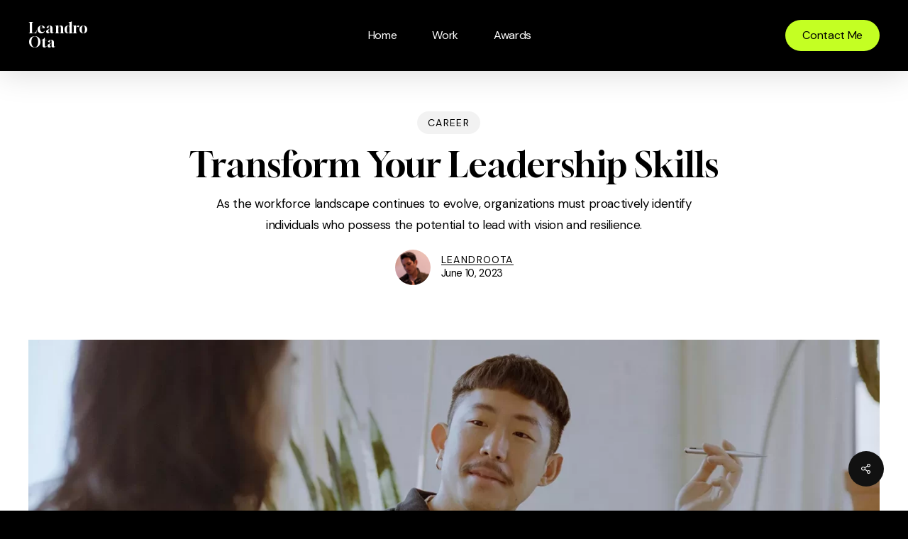

--- FILE ---
content_type: text/css
request_url: https://leandroota.com.br/wp-content/uploads/salient/menu-dynamic.css?ver=45309
body_size: 1101
content:
#header-outer .nectar-ext-menu-item .image-layer-outer,#header-outer .nectar-ext-menu-item .image-layer,#header-outer .nectar-ext-menu-item .color-overlay,#slide-out-widget-area .nectar-ext-menu-item .image-layer-outer,#slide-out-widget-area .nectar-ext-menu-item .color-overlay,#slide-out-widget-area .nectar-ext-menu-item .image-layer{position:absolute;top:0;left:0;width:100%;height:100%;overflow:hidden;}.nectar-ext-menu-item .inner-content{position:relative;z-index:10;width:100%;}.nectar-ext-menu-item .image-layer{background-size:cover;background-position:center;transition:opacity 0.25s ease 0.1s;}.nectar-ext-menu-item .image-layer video{object-fit:cover;width:100%;height:100%;}#header-outer nav .nectar-ext-menu-item .image-layer:not(.loaded){background-image:none!important;}#header-outer nav .nectar-ext-menu-item .image-layer{opacity:0;}#header-outer nav .nectar-ext-menu-item .image-layer.loaded{opacity:1;}.nectar-ext-menu-item span[class*="inherit-h"] + .menu-item-desc{margin-top:0.4rem;}#mobile-menu .nectar-ext-menu-item .title,#slide-out-widget-area .nectar-ext-menu-item .title,.nectar-ext-menu-item .menu-title-text,.nectar-ext-menu-item .menu-item-desc{position:relative;}.nectar-ext-menu-item .menu-item-desc{display:block;line-height:1.4em;}body #slide-out-widget-area .nectar-ext-menu-item .menu-item-desc{line-height:1.4em;}#mobile-menu .nectar-ext-menu-item .title,#slide-out-widget-area .nectar-ext-menu-item:not(.style-img-above-text) .title,.nectar-ext-menu-item:not(.style-img-above-text) .menu-title-text,.nectar-ext-menu-item:not(.style-img-above-text) .menu-item-desc,.nectar-ext-menu-item:not(.style-img-above-text) i:before,.nectar-ext-menu-item:not(.style-img-above-text) .svg-icon{color:#fff;}#mobile-menu .nectar-ext-menu-item.style-img-above-text .title{color:inherit;}.sf-menu li ul li a .nectar-ext-menu-item .menu-title-text:after{display:none;}.menu-item .widget-area-active[data-margin="default"] > div:not(:last-child){margin-bottom:20px;}.nectar-ext-menu-item__button{display:inline-block;padding-top:2em;}#header-outer nav li:not([class*="current"]) > a .nectar-ext-menu-item .inner-content.has-button .title .menu-title-text{background-image:none;}.nectar-ext-menu-item__button .nectar-cta:not([data-color="transparent"]){margin-top:.8em;margin-bottom:.8em;}.nectar-ext-menu-item .color-overlay{transition:opacity 0.5s cubic-bezier(.15,.75,.5,1);}.nectar-ext-menu-item:hover .hover-zoom-in-slow .image-layer{transform:scale(1.15);transition:transform 4s cubic-bezier(0.1,0.2,.7,1);}.nectar-ext-menu-item:hover .hover-zoom-in-slow .color-overlay{transition:opacity 1.5s cubic-bezier(.15,.75,.5,1);}.nectar-ext-menu-item .hover-zoom-in-slow .image-layer{transition:transform 0.5s cubic-bezier(.15,.75,.5,1);}.nectar-ext-menu-item .hover-zoom-in-slow .color-overlay{transition:opacity 0.5s cubic-bezier(.15,.75,.5,1);}.nectar-ext-menu-item:hover .hover-zoom-in .image-layer{transform:scale(1.12);}.nectar-ext-menu-item .hover-zoom-in .image-layer{transition:transform 0.5s cubic-bezier(.15,.75,.5,1);}.nectar-ext-menu-item{display:flex;text-align:left;}#slide-out-widget-area .nectar-ext-menu-item .title,#slide-out-widget-area .nectar-ext-menu-item .menu-item-desc,#slide-out-widget-area .nectar-ext-menu-item .menu-title-text,#mobile-menu .nectar-ext-menu-item .title,#mobile-menu .nectar-ext-menu-item .menu-item-desc,#mobile-menu .nectar-ext-menu-item .menu-title-text{color:inherit!important;}#slide-out-widget-area .nectar-ext-menu-item,#mobile-menu .nectar-ext-menu-item{display:block;}#slide-out-widget-area .nectar-ext-menu-item .inner-content,#mobile-menu .nectar-ext-menu-item .inner-content{width:100%;}#slide-out-widget-area.fullscreen-alt .nectar-ext-menu-item,#slide-out-widget-area.fullscreen .nectar-ext-menu-item{text-align:center;}#header-outer .nectar-ext-menu-item.style-img-above-text .image-layer-outer,#slide-out-widget-area .nectar-ext-menu-item.style-img-above-text .image-layer-outer{position:relative;}#header-outer .nectar-ext-menu-item.style-img-above-text,#slide-out-widget-area .nectar-ext-menu-item.style-img-above-text{flex-direction:column;}#header-outer li.menu-item-5977 > a .nectar-menu-label{color:#999999;}#header-outer li.menu-item-5977 > a .nectar-menu-label:before{background-color:#999999;}#header-outer:not(.transparent) li.menu-item-5977 > a > .menu-title-text{color:#000000;transition:color 0.25s ease;}#header-outer:not(.transparent) .menu-item-5977[class*="menu-item-btn-style-button-border"] > a,#header-outer .menu-item-5977[class*="menu-item-btn-style"]:not([class*="menu-item-btn-style-button-border"]) > a,#header-outer #top .sf-menu .menu-item-5977[class*="menu-item-btn-style"]:not([class*="menu-item-btn-style-button-border"]) > a,#header-outer.transparent nav > ul.sf-menu .menu-item.menu-item-5977[class*="menu-item-btn-style"]:not([class*="menu-item-btn-style-button-border"]) > a,#header-outer.transparent #top nav > ul.sf-menu .menu-item.menu-item-5977[class*="menu-item-btn-style"]:not([class*="menu-item-btn-style-button-border"]) > a,#header-outer #top nav .sf-menu > .menu-item-5977[class*="menu-item-btn-style"]:not([class*="menu-item-btn-style-button-border"]).sfHover:not(#social-in-menu) > a{color:#000000!important;}#header-outer:not(.transparent) li.menu-item-5977 > a:hover > .menu-title-text,#header-outer:not(.transparent) #top li.menu-item-5977 > a:hover > .sf-sub-indicator i,#header-outer:not(.transparent) li.menu-item-5977.sfHover > a > .menu-title-text,#header-outer:not(.transparent) #top li.menu-item-5977.sfHover > a > .sf-sub-indicator i,body #header-outer[data-has-menu="true"]:not(.transparent) #top li.menu-item-5977[class*="current"] > a > i.nectar-menu-icon,#header-outer:not(.transparent) li.menu-item-5977[class*="current"] > a > .menu-title-text{color:#777777!important;}#header-outer .menu-item-5977[class*="menu-item-btn-style-button"] > a:hover,#header-outer #top nav .sf-menu li.menu-item.menu-item-5977[class*="menu-item-btn-style-button"] > a:hover,#header-outer #top nav .sf-menu li.menu-item.sfHover:not(#social-in-menu).menu-item-5977[class*="menu-item-btn-style-button"] > a:hover,#header-outer .menu-item-5977[class*="current"][class*="menu-item-btn-style-button"] > a,#header-outer #top nav .sf-menu li.menu-item.menu-item-5977[class*="current"][class*="menu-item-btn-style-button"] > a{color:#777777!important;}@media only screen and (max-width:999px){body #header-outer #logo{position:relative;margin:10px 0;}body #header-space{height:68px;}body[data-button-style^="rounded"] #header-outer .menu-item-5977 > a{border-left-width:15px;border-right-width:15px;}body[data-button-style^="rounded"] #header-outer .menu-item-5977 > a:before,body[data-button-style^="rounded"] #header-outer .menu-item-5977 > a:after{left:-15px;width:calc(100% + 30px);}}@media only screen and (min-width:1000px){body #header-outer .menu-item-5977 > a{border-left-width:24px;border-right-width:24px;}body #header-outer #header-secondary-outer .menu-item-5977 > a{border-left:12px solid transparent;border-right:12px solid transparent;}body #header-outer .menu-item-5977 > a:before,body #header-outer .menu-item-5977 > a:after{left:-24px;height:calc(100% + 24px);width:calc(100% + 48px);}#header-outer #header-secondary-outer .menu-item-5977 > a:before,#header-outer #header-secondary-outer .menu-item-5977 > a:after{left:-12px;width:calc(100% + 24px);}}#header-outer .menu-item-5977 > a{border:12px solid transparent;opacity:1!important;}#header-outer #header-secondary-outer .menu-item-5977 > a{border-top:0;border-bottom:0;}#header-outer #top li.menu-item-5977 > a .nectar-menu-icon{transition:none;}body #header-outer[data-has-menu][data-format] header#top nav ul.sf-menu li.menu-item.menu-item-5977[class*="menu-item-btn-style"] > a *:not(.char),body #header-outer[data-has-menu][data-format] header#top nav ul.sf-menu li.menu-item.menu-item-5977[class*="menu-item-btn-style"] > a:hover *:not(.char){color:inherit!important;transition:none;opacity:1;}#header-outer .menu-item-5977 > a:before,#header-outer .menu-item-5977 > a:after{position:absolute;top:50%!important;left:-12px;width:calc(100% + 24px);height:calc(100% + 24px);content:"";display:block;z-index:-1;transform-origin:top;transform:translateY(-50%)!important;transition:opacity .45s cubic-bezier(0.25,1,0.33,1),transform .45s cubic-bezier(0.25,1,0.33,1),border-color .45s cubic-bezier(0.25,1,0.33,1),color .45s cubic-bezier(0.25,1,0.33,1),background-color .45s cubic-bezier(0.25,1,0.33,1),box-shadow .45s cubic-bezier(0.25,1,0.33,1);}#header-outer #header-secondary-outer .menu-item-5977 > a:after,#header-outer #header-secondary-outer .menu-item-5977 > a:before{height:calc(100% + 12px);}#header-outer .menu-item-5977 > a:after{opacity:0;transition:opacity 0.3s ease,transform 0.3s ease;}#header-outer .menu-item-5977 > a .menu-title-text:after{display:none!important;}#header-outer .menu-item-5977 > a{color:#fff;}#header-outer .menu-item-5977 > a:before{background:#c4ff23;}#header-outer .menu-item-5977 > a:hover:after,#header-outer .menu-item-5977[class*="current"] > a:after{opacity:1;}